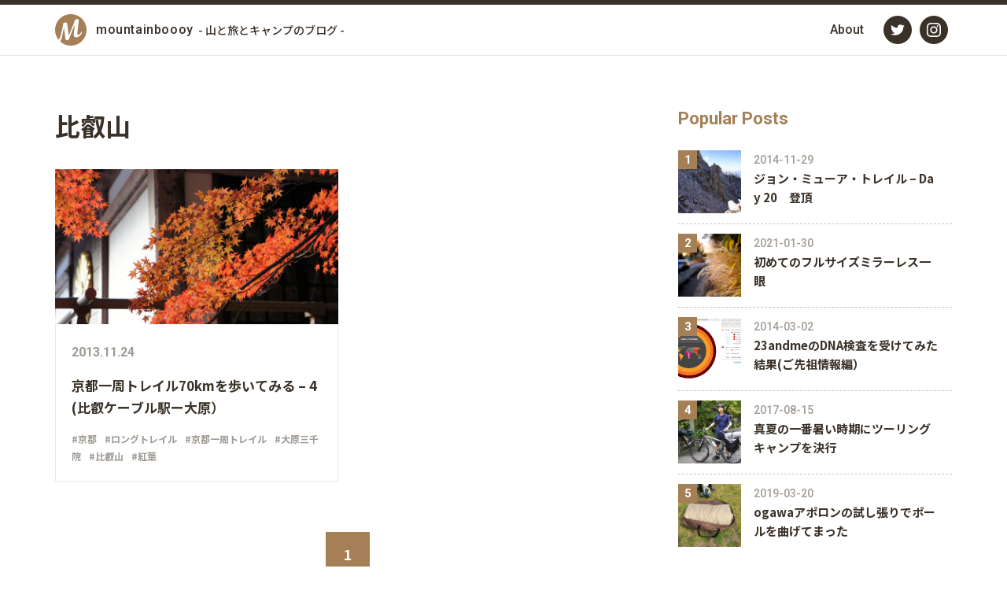

--- FILE ---
content_type: text/html; charset=utf-8
request_url: https://mountainboy.me/tags/%E6%AF%94%E5%8F%A1%E5%B1%B1/
body_size: 2441
content:
<!DOCTYPE html><html lang="ja"><head><meta charset="utf-8"/><meta name="viewport" content="width=device-width, initial-scale=1, maximum-scale=1"/><title></title><link rel="icon" href="img/favicon.png"/><!-- javascript--><script src="https://code.jquery.com/jquery-3.3.1.min.js" integrity="sha256-FgpCb/KJQlLNfOu91ta32o/NMZxltwRo8QtmkMRdAu8=" crossorigin="anonymous"></script><script src="/js/main.js"></script><link rel="stylesheet" href="https://cdnjs.cloudflare.com/ajax/libs/normalize/8.0.0/normalize.css"><!-- Google Analytics--><!-- Global site tag (gtag.js)--><script async="async" src="https://www.googletagmanager.com/gtag/js?id=UA-41355170-3"></script><script>window.dataLayer = window.dataLayer || [];
function gtag(){dataLayer.push(arguments);}
gtag('js', new Date());
gtag('config', 'UA-41355170-3');
</script><!--GA4--><!-- Google tag (gtag.js)--><script async="" src="https://www.googletagmanager.com/gtag/js?id=G-2KWTS70X5P"></script><script>window.dataLayer = window.dataLayer || [];
function gtag(){dataLayer.push(arguments);}
gtag('js', new Date());
gtag('config', 'G-2KWTS70X5P');
</script><!-- Google AdSense--><script async="" src="//pagead2.googlesyndication.com/pagead/js/adsbygoogle.js"></script><script>(adsbygoogle = window.adsbygoogle || []).push({
google_ad_client: "ca-pub-1424580573410744",
enable_page_level_ads: true
});
</script><!-- Open graph      --><meta name="description" content="登山、ハイキング、キャンプなど外遊びの役立つ情報を記録していきます。">
<meta property="og:type" content="website">
<meta property="og:title" content="mountainboooy">
<meta property="og:url" content="https://mountainboy.me/tags/比叡山/index.html">
<meta property="og:site_name" content="mountainboooy">
<meta property="og:description" content="登山、ハイキング、キャンプなど外遊びの役立つ情報を記録していきます。">
<meta property="og:locale" content="ja">
<meta name="twitter:card" content="summary">
<meta name="twitter:title" content="mountainboooy">
<meta name="twitter:description" content="登山、ハイキング、キャンプなど外遊びの役立つ情報を記録していきます。"><!-- javascript--><script src="/js/main.js"></script><!--css--><link rel="stylesheet" href="/css/style.css"><link rel="stylesheet" href="https://fonts.googleapis.com/css2?family=Noto+Sans+JP:wght@300;400;500;700&family=Roboto:wght@300;400;500;700&display=swap"><link rel="stylesheet" href="/css/prism-xonokai.css" type="text/css">
<link rel="stylesheet" href="/css/prism-line-numbers.css" type="text/css"></head><body><div class="content"><div class="header" id="header"><div class="container"><a class="header__brand unstyled-link" href="/"><img src="/img/logo.svg"/><div class="header__brand__name">mountainboooy</div><div class="header__brand__tagline hidden-xs hidden-sm">- 山と旅とキャンプのブログ -</div></a><div class="header__collapse" id="header__collapse"> <div class="header__menu"><a class="header__menu-item" href="/about/">About</a></div><div class="header__socials"><div class="header__socials__item"><a class="icon-button icon-button--dark" href="https://twitter.com/mountainboooy" target="_blank" rel="noopener"><img src="/img/twitter_light.svg"/></a></div><div class="header__socials__item"> <a class="icon-button icon-button--dark" href="https://www.instagram.com/mountainboooy/" target="_blank" rel="noopener"><img src="/img/instagram_light.svg"/></a></div></div></div><button class="header__toggle" id="header__toggle"><div class="header__toggle-img"></div></button></div></div><div class="container container--body"><div class="tag-spacer"></div><div class="col"><div class="main-col"><H1 class="tag-title">比叡山</H1><ul class="archive"><ul class="unstyled-list archive__grid"><li><a class="summary" href="/post/kyoto-trail-4/"><div class="summary__thumbnail"><img src="https://i.gyazo.com/7bec685ad3f00b0341d093e89089033a.jpg"/></div><div class="summary__body"><div class="summary__date">2013.11.24</div><h3 class="summary__title">京都一周トレイル70kmを歩いてみる – 4 (比叡ケーブル駅ー大原）</h3><div class="summary__tags"> <span class="summary__tag">#京都</span><span class="summary__tag">#ロングトレイル</span><span class="summary__tag">#京都一周トレイル</span><span class="summary__tag">#大原三千院</span><span class="summary__tag">#比叡山</span><span class="summary__tag">#紅葉</span></div></div></a></li></ul><div class="archive__page-nav"> <div class="page-nav"><a class="page-nav__button current">1</a></div></div></ul></div><div class="side-col"><div id="popular-posts-box"><h3 class="side-col__title">Popular Posts</h3><ul class="popular-posts"><li class="popular-posts-item"><div class="popular-posts-date">2014-11-29</div><div class="popular-posts-img"><img src="https://i.gyazo.com/27f5cf15db505f9963ba5e268e37c5e5.jpg" /></div><div class="popular-posts-title"><h3><a href="/post/john-muir-trail-day20/" title="ジョン・ミューア・トレイル – Day 20　登頂" rel="bookmark">ジョン・ミューア・トレイル – Day 20　登頂</a></h3></div></li><li class="popular-posts-item"><div class="popular-posts-date">2021-01-30</div><div class="popular-posts-img"><img src="https://i.gyazo.com/f0c23106d98c05327bf840cceddaa5d5.jpg" /></div><div class="popular-posts-title"><h3><a href="/post/a7-try/" title="初めてのフルサイズミラーレス一眼" rel="bookmark">初めてのフルサイズミラーレス一眼</a></h3></div></li><li class="popular-posts-item"><div class="popular-posts-date">2014-03-02</div><div class="popular-posts-img"><img src="https://i.gyazo.com/09ff32cf35310f49e4c169ffef4bc6ed.png" /></div><div class="popular-posts-title"><h3><a href="/post/23andme-result/" title="23andmeのDNA検査を受けてみた結果(ご先祖情報編）" rel="bookmark">23andmeのDNA検査を受けてみた結果(ご先祖情報編）</a></h3></div></li><li class="popular-posts-item"><div class="popular-posts-date">2017-08-15</div><div class="popular-posts-img"><img src="https://i.gyazo.com/571d72dc44cd9ac1a573d3921e24825f.jpg" /></div><div class="popular-posts-title"><h3><a href="/post/bike-camp-kannabe/" title="真夏の一番暑い時期にツーリングキャンプを決行" rel="bookmark">真夏の一番暑い時期にツーリングキャンプを決行</a></h3></div></li><li class="popular-posts-item"><div class="popular-posts-date">2019-03-20</div><div class="popular-posts-img"><img src="https://i.gyazo.com/8c5123aa5ab5d85104022a23eee725b0.jpg" /></div><div class="popular-posts-title"><h3><a href="/post/apollon-try/" title="️ogawaアポロンの試し張りでポールを曲げてまった" rel="bookmark">️ogawaアポロンの試し張りでポールを曲げてまった</a></h3></div></li></ul></div><div><h3 class="side-col__title">Tags</h3><ul class="tag-list"><li class="tag-list-item"><a class="tag-list-link" href="/tags/登山/">登山</a><span class="tag-list-count">34</span></li><li class="tag-list-item"><a class="tag-list-link" href="/tags/ロングトレイル/">ロングトレイル</a><span class="tag-list-count">31</span></li><li class="tag-list-item"><a class="tag-list-link" href="/tags/旅/">旅</a><span class="tag-list-count">30</span></li><li class="tag-list-item"><a class="tag-list-link" href="/tags/ジョン・ミューア・トレイル/">ジョン・ミューア・トレイル</a><span class="tag-list-count">27</span></li><li class="tag-list-item"><a class="tag-list-link" href="/tags/キャンプ/">キャンプ</a><span class="tag-list-count">21</span></li><li class="tag-list-item"><a class="tag-list-link" href="/tags/ギア/">ギア</a><span class="tag-list-count">14</span></li><li class="tag-list-item"><a class="tag-list-link" href="/tags/京都/">京都</a><span class="tag-list-count">11</span></li><li class="tag-list-item"><a class="tag-list-link" href="/tags/アポロン/">アポロン</a><span class="tag-list-count">8</span></li><li class="tag-list-item"><a class="tag-list-link" href="/tags/ハイキング/">ハイキング</a><span class="tag-list-count">7</span></li><li class="tag-list-item"><a class="tag-list-link" href="/tags/テント/">テント</a><span class="tag-list-count">7</span></li><li class="tag-list-item"><a class="tag-list-link" href="/tags/ogawa/">ogawa</a><span class="tag-list-count">5</span></li><li class="tag-list-item"><a class="tag-list-link" href="/tags/大阪/">大阪</a><span class="tag-list-count">5</span></li></ul></div></div></div></div><footer class="footer"><div class="footer__upper-row"><a class="footer__logo" href="/"><img src="/img/footer_logo.png"/><div class="footer__tagline">- 山と旅とキャンプのブログ -</div></a></div><div class="footer__bottom-row"><div class="container"><div class="footer__copywrite">© 2021 Takeru Yoshihara </div><div class="footer__buttons"><a class="icon-button icon-button--light" href="https://twitter.com/mountainboooy" target="_blank" rel="noopener"><img src="/img/twitter_dark.svg"/></a><a class="icon-button icon-button--light" href="https://www.instagram.com/mountainboooy/" target="_blank" rel="noopener"><img src="/img/instagram_dark.svg"/></a></div></div></div></footer></div></body></html>

--- FILE ---
content_type: text/html; charset=utf-8
request_url: https://www.google.com/recaptcha/api2/aframe
body_size: 270
content:
<!DOCTYPE HTML><html><head><meta http-equiv="content-type" content="text/html; charset=UTF-8"></head><body><script nonce="9WMx3LT_ekKxPV7v4KLR_w">/** Anti-fraud and anti-abuse applications only. See google.com/recaptcha */ try{var clients={'sodar':'https://pagead2.googlesyndication.com/pagead/sodar?'};window.addEventListener("message",function(a){try{if(a.source===window.parent){var b=JSON.parse(a.data);var c=clients[b['id']];if(c){var d=document.createElement('img');d.src=c+b['params']+'&rc='+(localStorage.getItem("rc::a")?sessionStorage.getItem("rc::b"):"");window.document.body.appendChild(d);sessionStorage.setItem("rc::e",parseInt(sessionStorage.getItem("rc::e")||0)+1);localStorage.setItem("rc::h",'1769762348084');}}}catch(b){}});window.parent.postMessage("_grecaptcha_ready", "*");}catch(b){}</script></body></html>

--- FILE ---
content_type: text/css; charset=utf-8
request_url: https://mountainboy.me/css/style.css
body_size: 4034
content:
html {
  font-family: sans-serif;
  -ms-text-size-adjust: 100%;
  -webkit-text-size-adjust: 100%;
}
body {
  margin: 0;
}
article,
aside,
details,
figcaption,
figure,
footer,
header,
main,
menu,
nav,
section,
summary {
  display: block;
}
audio,
canvas,
progress,
video {
  display: inline-block;
}
audio:not([controls]) {
  display: none;
  height: 0;
}
progress {
  vertical-align: baseline;
}
template,
[hidden] {
  display: none;
}
a {
  background-color: transparent;
  -webkit-text-decoration-skip: objects;
}
a:active,
a:hover {
  outline-width: 0;
}
abbr[title] {
  border-bottom: none;
  text-decoration: underline;
  text-decoration: underline dotted;
}
b,
strong {
  font-weight: inherit;
}
b,
strong {
  font-weight: bolder;
}
dfn {
  font-style: italic;
}
h1 {
  font-size: 2em;
  margin: 0.67em 0;
}
mark {
  background-color: #ff0;
  color: #000;
}
small {
  font-size: 80%;
}
sub,
sup {
  font-size: 75%;
  line-height: 0;
  position: relative;
  vertical-align: baseline;
}
sub {
  bottom: -0.25em;
}
sup {
  top: -0.5em;
}
img {
  border-style: none;
}
svg:not(:root) {
  overflow: hidden;
}
code,
kbd,
pre,
samp {
  font-family: monospace, monospace;
  font-size: 1em;
}
figure {
  margin: 1em 40px;
}
hr {
  box-sizing: content-box;
  height: 0;
  overflow: visible;
}
button,
input,
select,
textarea {
  font: inherit;
  margin: 0;
}
optgroup {
  font-weight: bold;
}
button,
input {
  overflow: visible;
}
button,
select {
  text-transform: none;
}
button,
html [type="button"],
[type="reset"],
[type="submit"] {
  -webkit-appearance: button;
}
button::-moz-focus-inner,
[type="button"]::-moz-focus-inner,
[type="reset"]::-moz-focus-inner,
[type="submit"]::-moz-focus-inner {
  border-style: none;
  padding: 0;
}
button:-moz-focusring,
[type="button"]:-moz-focusring,
[type="reset"]:-moz-focusring,
[type="submit"]:-moz-focusring {
  outline: 1px dotted ButtonText;
}
fieldset {
  border: 1px solid #c0c0c0;
  margin: 0 2px;
  padding: 0.35em 0.625em 0.75em;
}
legend {
  box-sizing: border-box;
  color: inherit;
  display: table;
  max-width: 100%;
  padding: 0;
  white-space: normal;
}
textarea {
  overflow: auto;
}
[type="checkbox"],
[type="radio"] {
  box-sizing: border-box;
  padding: 0;
}
[type="number"]::-webkit-inner-spin-button,
[type="number"]::-webkit-outer-spin-button {
  height: auto;
}
[type="search"] {
  -webkit-appearance: textfield;
  outline-offset: -2px;
}
[type="search"]::-webkit-search-cancel-button,
[type="search"]::-webkit-search-decoration {
  -webkit-appearance: none;
}
::-webkit-input-placeholder {
  color: inherit;
  opacity: 0.54;
}
::-webkit-file-upload-button {
  -webkit-appearance: button;
  font: inherit;
}
html * {
  box-sizing: border-box;
}
.content {
  display: flex;
  flex-flow: column nowrap;
  justify-content: space-between;
  min-height: 100vh;
}
.content .body {
  flex: 1 0 auto;
}
.container {
  margin: 0 auto;
  width: 100%;
}
@media (min-width: 1440px) {
  .container {
    max-width: 1360px;
  }
}
@media (min-width: 1200px) and (max-width: 1439px) {
  .container {
    max-width: 1140px;
  }
}
@media (min-width: 992px) and (max-width: 1199px) {
  .container {
    max-width: 960px;
  }
}
@media (min-width: 768px) and (max-width: 991px) {
  .container {
    max-width: 720px;
  }
}
@media (min-width: 576px) and (max-width: 767px) {
  .container {
    max-width: 100%;
    padding: 0 1.5rem;
  }
}
@media (max-width: 575px) {
  .container {
    max-width: 100%;
    padding: 0 1.5rem;
  }
}
.container--body {
  padding-bottom: 4rem;
}
.col {
  width: 100%;
  display: grid;
  grid-column-gap: 1.5rem;
  grid-template-columns: 8fr 4fr;
}
@media (max-width: 575px) {
  .col {
    grid-template-columns: 1fr;
  }
}
@media (min-width: 1440px) {
  .col {
    grid-template-columns: 9fr 3fr;
  }
}
.main-col h3.main-col__title {
  color: #a57f56;
  font-family: 'Roboto', sans-serif;
  font-size: 22px;
  margin: 5rem 0 1.5rem;
}
.side-col h3.side-col__title {
  color: #a57f56;
  font-family: 'Roboto', sans-serif;
  font-size: 22px;
  margin: 1.5rem 0;
}
.side-col h3.side-col__title:first-of-type {
  margin-top: 0;
}
@media (min-width: 992px) {
  .side-col {
    padding-left: 1.5rem;
  }
}
@media (max-width: 575px) {
  .side-col {
    margin-top: 4rem;
  }
}
.side-col > *:not(:last-child) {
  margin-bottom: 3rem;
}
@media (max-width: 575px) {
  .hidden-xs {
    display: none;
  }
}
.visible-xs {
  display: none;
}
@media (max-width: 575px) {
  .visible-xs {
    display: block;
  }
}
@media (min-width: 576px) and (max-width: 767px) {
  .hidden-sm {
    display: none;
  }
}
.unstyled-list {
  list-style: none;
  padding: 0;
  margin: 0;
}
.unstyled-link {
  color: inherit;
  text-decoration: none;
}
.unstyled-link:hover,
.unstyled-link:focus,
.unstyled-link:active {
  color: inherit;
  text-decoration: none;
}
body {
  font-size: 16px;
  line-height: 2rem;
  word-break: break-word;
  font-family: 'Noto Sans JP', sans-serif;
  color: #3a3128;
  -webkit-font-smoothing: antialiased;
}
html[lang^="ja"] body,
html[lang^="zh"] body,
html[lang^="ko"] body {
  line-break: strict;
  word-break: break-all;
}
p {
  font-size: 1rem;
  margin: 2rem 0;
}
a {
  cursor: pointer;
  text-decoration: underline;
  color: #a57f56;
  font-weight: bold;
}
a:hover,
a:focus {
  text-decoration: underline;
  color: #846645;
}
h1,
h2,
h3,
h4,
h5,
h6 {
  font-weight: 700;
}
h1 {
  font-size: 2rem;
  line-height: 3rem;
  margin: 1rem 0 1.5rem;
}
@media (max-width: 575px) {
  h1 {
    font-size: 22px;
    line-height: 2.25rem;
    margin: 0.5rem 0;
  }
}
h2 {
  font-size: 1.375rem;
  line-height: 2.25rem;
  margin: 4rem 0 3rem;
  position: relative;
  padding-left: 1.5rem;
}
h2:before {
  content: '';
  display: block;
  position: absolute;
  left: 0;
  top: 0;
  width: 6px;
  height: 100%;
  background: #a57f56;
}
h3 {
  font-size: 1.125rem;
  line-height: 2rem;
  margin: 2rem 0;
}
h4 {
  font-size: 1rem;
  line-height: 2rem;
  margin: 0;
}
ul,
ol {
  margin: 0 0 2rem;
}
ul ul,
ol ul,
ul ol,
ol ol {
  margin: 0;
}
ul.no-list {
  list-style: none;
}
code {
  vertical-align: bottom;
}
blockquote {
  border-left: 2px solid;
  margin: 0 0 1rem;
  padding-left: 1rem;
}
hr {
  background-color: #eae8e6;
  border: none;
  color: #eae8e6;
  height: 1px;
}
img {
  max-width: 100%;
  vertical-align: bottom;
}
video {
  max-width: 100%;
}
.map {
  width: 100%;
  height: 400px;
}
figure {
  margin: 2rem 0;
}
figcaption {
  font-size: 14px;
  color: #837b74;
}
img.icon {
  vertical-align: bottom;
}
.icon-16 {
  width: 16px;
  height: 16px;
}
.icon-24 {
  width: 24px;
  height: 24px;
}
table {
  margin: 2rem 0;
  max-width: 100%;
  border-collapse: collapse;
  border: 1px solid #dfdcd9;
  font-size: 14px;
  line-height: 1.75rem;
}
th {
  border: 1px solid #dfdcd9;
  border-bottom: 1px solid #dfdcd9;
  font-weight: bold;
  text-align: left;
  background: #f2f1f0;
}
td {
  border: 1px solid #dfdcd9;
}
th,
td {
  padding: 4px 12px;
}
tr,
td,
th {
  vertical-align: middle;
}
button {
  border: none;
}
.icon-button {
  width: 36px;
  height: 36px;
  border-radius: 50%;
  display: inline-flex;
  justify-content: center;
  align-items: center;
  cursor: pointer;
}
.icon-button:hover {
  background: #8c6c49;
  color: #fff;
}
.icon-button:active {
  background: #74593c;
  color: #fff;
}
.icon-button--dark {
  background: #3a3128;
  color: #fff;
}
.icon-button--light {
  background: #fff;
  color: icon-button--color;
}
.container--post {
  padding-top: 4rem;
  padding-bottom: 4rem;
}
@media (max-width: 575px) {
  .container--post {
    padding-top: 2rem;
    padding-bottom: 2rem;
  }
}
@media (min-width: 1440px) {
  .container--post .col {
    grid-template-columns: 8fr 4fr;
  }
}
@media (min-width: 1200px) {
  .post-col {
    padding: 0 4rem;
  }
}
.post__date {
  font-size: 1rem;
  line-height: 2rem;
  color: #a09a94;
  font-weight: 600;
  font-family: 'Roboto', sans-serif;
}
@media (max-width: 575px) {
  .post__date {
    font-size: 14px;
    line-height: 1.5rem;
  }
}
.post__eyecatch-image {
  margin-top: 2rem;
}
@media (max-width: 575px) {
  .post__eyecatch-image {
    margin-left: -1.5rem;
    margin-right: -1.5rem;
  }
}
.post__eyecatch-image img {
  width: 100%;
}
.post__tags {
  margin-top: 0.5rem;
  line-height: 1.5rem;
}
.post__tag {
  color: inherit;
  text-decoration: none;
  color: #a09a94;
  font-size: 12px;
  font-weight: 600;
  margin-right: 10px;
}
.post__tag:hover,
.post__tag:focus,
.post__tag:active {
  color: inherit;
  text-decoration: none;
}
.post__tag:hover {
  color: #8c6c49;
}
.tag-title {
  margin: 0 0 2rem;
}
.tag-spacer {
  width: 100%;
  height: 4rem;
}
@media (max-width: 575px) {
  .tag-spacer {
    height: 2rem;
  }
}
.sidemenu {
  display: none;
  position: fixed;
  top: 0;
  left: 0;
  right: 0;
  bottom: 0;
}
.sidemenu .backdrop {
  position: absolute;
  left: 0;
  top: 0;
  right: 0;
  bottom: 0;
  background-color: #000;
  transition: opacity 0.2s;
  opacity: 0;
}
.sidemenu .backdrop.open {
  opacity: 0.4;
}
.sidemenu-list {
  width: 280px;
  height: 100vh;
  background: #fff;
  transform: translateX(-400px);
  transition: 200ms;
  padding: 28px 0;
}
.sidemenu-list.open {
  transform: translateX(0);
}
.sidemenu li {
  font-size: 18px;
  line-height: 56px;
  font-weight: 600;
  padding-left: 42px;
  cursor: pointer;
}
.sidemenu li:hover {
  background: rgba(0,0,0,0.05);
}
.sidemenu li a {
  display: inline-block;
  width: 100%;
  height: 100%;
}
.hero {
  padding: 36px 0 44px;
  text-align: center;
}
.hero img {
  margin: 0 auto;
  max-width: 320px;
}
.hero__tagline {
  width: 100%;
  font-size: 14px;
  font-weight: 600;
  margin-top: 0.75rem;
  text-align: center;
  color: #a57f56;
}
.tag-list {
  list-style: none;
  padding: 0;
  margin: 0;
}
.tag-list-item {
  height: 41px;
  display: flex;
  align-items: center;
  justify-content: space-between;
  padding: 0 6px;
  font-size: 14px;
}
.tag-list-item:not(:last-of-type) {
  border-bottom: 1px dashed #cac5c0;
}
.tag-list-link {
  flex-grow: 1;
  height: 100%;
  display: flex;
  align-items: center;
  font-weight: 600;
  color: inherit;
  text-decoration: none;
}
.tag-list-link:hover,
.tag-list-link:focus,
.tag-list-link:active {
  color: inherit;
  text-decoration: none;
}
.tag-list-link:hover {
  color: #8c6c49;
}
.tag-list-count:before {
  content: '(';
}
.tag-list-count:after {
  content: ')';
}
.created {
  font-family: 'Roboto';
  color: text-color-dark-weak;
  line-height: 24px;
  font-weight: 500;
}
.summary {
  width: 100%;
  height: 100%;
  border: 1px solid #eae8e6;
  display: flex;
  flex-direction: column;
  text-decoration: none;
  transition: 0.15s;
}
.summary__title {
  color: #3a3128;
  margin: 14px 0 0;
  font-size: 17px;
  line-height: 1.75rem;
  display: -webkit-box;
  -webkit-line-clamp: 3;
  -webkit-box-orient: vertical;
  overflow: hidden;
}
.summary__thumbnail {
  width: 100%;
  position: relative;
}
.summary__thumbnail:before {
  content: '';
  display: inline-block;
  width: 1px;
  padding-top: 52.5%;
}
.summary__thumbnail img {
  position: absolute;
  top: -1px;
  left: -1px;
  width: calc(100% + 2px);
  height: 100%;
  background: rgba(234,232,230,0.5);
  object-fit: cover;
  max-width: none;
}
.summary__body {
  padding: 21px 20px;
}
.summary__date {
  font-size: 1rem;
  line-height: 1.75rem;
  color: #a09a94;
  font-weight: 600;
  font-family: 'Roboto', sans-serif;
}
.summary__tags {
  margin-top: 14px;
  line-height: 21px;
  color: #a09a94;
}
.summary__tag {
  font-size: 12px;
  font-weight: 600;
  margin-right: 10px;
}
.summary:hover {
  box-shadow: 0 0 12px rgba(160,154,148,0.3);
  text-decoration: none;
}
.summary:hover .summary__title,
.summary:hover .summary__date,
.summary:hover .summary__tags {
  color: #a57f56;
}
.header {
  border-top: 6px solid #3a3128;
  border-bottom: 1px solid #eae8e6;
  z-index: 1000;
}
.header > .container {
  height: 4rem;
  display: flex;
  justify-content: space-between;
  align-items: center;
}
@media (max-width: 575px) {
  .header > .container {
    padding: 0 12px;
  }
}
.header__brand {
  height: 100%;
  display: inline-flex;
  align-items: center;
}
.header__brand > img {
  width: 2.5rem;
  height: 2.5rem;
}
@media (max-width: 575px) {
  .header__brand > img {
    width: 40px;
    height: 40px;
  }
}
.header__brand__name {
  margin-left: 12px;
  letter-spacing: 0.6px;
  font-family: 'Roboto', sans-serif;
  font-weight: 500;
}
.header__brand__tagline {
  margin-left: 6px;
  font-size: 14px;
  font-weight: 500;
}
.header__collapse {
  height: 100%;
  align-items: center;
}
@media (min-width: 576px) {
  .header__collapse {
    display: inline-flex;
  }
}
@media (max-width: 575px) {
  .header__collapse {
    display: none;
    position: absolute;
    top: 71px;
    left: 0;
    right: 0;
    background: #fff;
    flex-direction: column;
    height: auto;
  }
}
@media (max-width: 575px) {
  .header__menu {
    width: 100%;
  }
}
.header__menu-item {
  height: 2.5rem;
  display: inline-flex;
  justify-content: center;
  align-items: center;
  padding: 0 10px;
  font-size: 16px;
  text-decoration: none;
  font-weight: 500;
  color: #3a3128;
  font-family: 'Roboto', sans-serif;
}
.header__menu-item:hover,
.header__menu-item:focus {
  color: #846645;
  text-decoration: none;
}
.header__menu-item:active {
  color: #846645;
}
@media (max-width: 575px) {
  .header__menu-item {
    height: 3rem;
    border-bottom: 1px solid #eae8e6;
    width: 100%;
  }
}
.header__socials {
  display: inline-flex;
  align-items: center;
  height: 100%;
}
@media (min-width: 576px) {
  .header__socials {
    margin-left: 10px;
  }
}
@media (max-width: 575px) {
  .header__socials {
    flex-direction: column;
    width: 100%;
  }
}
.header__socials__item {
  display: flex;
  justify-content: center;
  align-items: center;
}
@media (min-width: 576px) {
  .header__socials__item {
    margin: 0 5px;
  }
}
@media (max-width: 575px) {
  .header__socials__item {
    width: 100%;
    height: 3rem;
    border-bottom: 1px solid #eae8e6;
  }
}
.header__toggle {
  display: none;
  background: #eae8e6;
  outline: none;
}
.header__toggle:focus {
  background: #eae8e6;
}
.header__toggle:active {
  background: #d5d1cd;
}
@media (max-width: 575px) {
  .header__toggle {
    display: flex;
    width: 2.5rem;
    height: 2.5rem;
    justify-content: center;
    align-items: center;
  }
}
.header__toggle-img {
  width: 1.5rem;
  height: 1.5rem;
  background-image: url("/img/list.svg");
}
.header.menu-open .header__toggle-img {
  background-image: url("/img/cross.svg");
}
.header.menu-open .header__collapse {
  display: inline-block;
}
.header.menu-open:before {
  content: '';
  position: fixed;
  top: 71px;
  left: 0;
  right: 0;
  bottom: 0;
  background: rgba(58,49,40,0.7);
  display: none;
  animation: fadein 0.2s;
}
@media (max-width: 575px) {
  .header.menu-open:before {
    display: block;
  }
}
@-moz-keyframes fadein {
  0% {
    opacity: 0;
  }
  100% {
    opacity: 1;
  }
}
@-webkit-keyframes fadein {
  0% {
    opacity: 0;
  }
  100% {
    opacity: 1;
  }
}
@-o-keyframes fadein {
  0% {
    opacity: 0;
  }
  100% {
    opacity: 1;
  }
}
@keyframes fadein {
  0% {
    opacity: 0;
  }
  100% {
    opacity: 1;
  }
}
.page-nav {
  --button-size: 56px;
  margin-top: 4rem;
  display: flex;
  justify-content: center;
}
@media (max-width: 575px) {
  .page-nav {
    --button-size: 48px;
  }
}
.page-nav__button {
  color: inherit;
  text-decoration: none;
  font-size: 18px;
  font-weight: bold;
  width: var(--button-size);
  height: var(--button-size);
  display: inline-flex;
  justify-content: center;
  align-items: center;
  transition: 0.15s;
}
.page-nav__button:hover,
.page-nav__button:focus,
.page-nav__button:active {
  color: inherit;
  text-decoration: none;
}
.page-nav__button:hover {
  background: #eae8e6;
}
.page-nav__button:active {
  background: #d5d1cd;
}
.page-nav__button.current {
  background: #a57f56;
  color: #fff;
  pointer-events: none;
}
.page-nav__kebab {
  width: var(--button-size);
  height: var(--button-size);
  display: inline-flex;
  justify-content: center;
  align-items: center;
  vertical-align: bottom;
}
.page-nav__kebab > img {
  width: 24px;
  height: 24px;
}
.profile {
  color: text-color-light-medium;
  padding: 0 2rem 2rem;
}
.profile-thumb {
  width: 4.5rem;
  height: 4.5rem;
  margin: 2.75rem auto 2rem;
}
.profile-thumb > img {
  width: 100%;
  height: 100%;
  border-radius: 50%;
}
.profile-name {
  width: 100%;
  margin-bottom: 8px;
}
.profile-name h3 {
  margin-bottom: 0.5rem;
}
.profile-desc a {
  color: text-color-light-medium;
}
.footer {
  background: #3a3128;
}
.footer__upper-row {
  padding: 2.5rem 0 2rem;
  display: flex;
  justify-content: center;
  border-bottom: 1px solid rgba(255,255,255,0.15);
}
.footer__logo {
  color: inherit;
  text-decoration: none;
  width: 200px;
  cursor: pointer;
  display: block;
}
.footer__logo:hover,
.footer__logo:focus,
.footer__logo:active {
  color: inherit;
  text-decoration: none;
}
.footer__logo img {
  width: 100%;
}
.footer__tagline {
  color: #fff;
  font-size: 14px;
  font-weight: 500;
  text-align: center;
  margin-top: 0.5rem;
}
.footer__bottom-row .container {
  height: 4rem;
  display: flex;
  justify-content: space-between;
  align-items: center;
}
.footer__copywrite {
  font-size: font-size-small;
  color: #fff;
  font-size: 14px;
  font-family: 'Roboto', sans-serif;
}
.footer__buttons > * {
  margin-left: 10px;
}
.archive {
  list-style: none;
  padding: 0;
  margin: 0;
}
.archive .archive__grid {
  display: grid;
  grid-gap: 1.5rem;
  grid-template-columns: 1fr;
}
@media (min-width: 992px) {
  .archive .archive__grid {
    grid-template-columns: 1fr 1fr;
  }
}
@media (min-width: 1440px) {
  .archive .archive__grid {
    grid-template-columns: 1fr 1fr 1fr;
  }
}
.popular-posts {
  list-style: none;
  padding: 0;
  margin: 0;
}
.popular-posts-item {
  position: relative;
  display: flex;
  padding: 12px 0;
  border-bottom: 1px dashed #cac5c0;
}
.popular-posts-item:first-child {
  padding-top: 0;
}
.popular-posts-item:last-child {
  padding-bottom: 0;
  border-bottom: 0;
}
.popular-posts__rank {
  position: absolute;
  top: 12px;
  left: 0;
  width: 24px;
  height: 24px;
  background: #a57f56;
  color: #fff;
  display: flex;
  justify-content: center;
  align-items: center;
  font-size: 15px;
  font-family: 'Roboto', sans-serif;
  font-weight: bold;
}
.popular-posts-date {
  position: absolute;
  top: 12px;
  left: 96px;
  color: #a09a94;
  font-size: 14px;
  line-height: 1.5rem;
  font-weight: 500;
  font-family: 'Roboto', sans-serif;
}
.popular-posts-item:first-child .popular-posts-date {
  top: 0;
}
.popular-posts-item:first-child .popular-posts__rank {
  top: 0;
}
.popular-posts-title {
  flex: 1 1 auto;
}
.popular-posts-title > h3 {
  margin: 1.5rem 0 0;
  display: inline-block;
  height: calc(100% - 1.5rem);
}
.popular-posts-title > h3 > a {
  color: inherit;
  text-decoration: none;
  padding: 0 16px;
  font-size: 15px;
  line-height: 1.5rem;
  font-weight: 600;
  height: 3rem;
  display: -webkit-box;
  -webkit-line-clamp: 2;
  -webkit-box-orient: vertical;
  overflow: hidden;
}
.popular-posts-title > h3 > a:hover,
.popular-posts-title > h3 > a:focus,
.popular-posts-title > h3 > a:active {
  color: inherit;
  text-decoration: none;
}
.popular-posts-title > h3 > a:hover {
  color: #8c6c49;
}
.popular-posts-img {
  flex: 0 0 80px;
  height: 80px;
}
.popular-posts-img > img {
  height: 100%;
  width: 100%;
  object-fit: cover;
}
.related-posts {
  list-style: none;
  padding: 0;
  margin: 0;
  display: grid;
  grid-column-gap: 1.5rem;
  grid-row-gap: 0;
  grid-template-columns: 1fr;
  margin-top: -12px;
  margin-bottom: 0;
}
@media (min-width: 992px) {
  .related-posts {
    grid-template-columns: 1fr 1fr;
  }
}
@media (max-width: 575px) {
  .related-posts {
    margin-bottom: 1.5rem;
  }
}
.related-posts-item {
  position: relative;
  display: flex;
  padding: 12px 0;
  border-bottom: 1px dashed #cac5c0;
}
.related-posts-item:last-child {
  padding-bottom: 0;
  border-bottom: 0;
}
.related-posts-date {
  position: absolute;
  top: 12px;
  left: 96px;
  color: #a09a94;
  font-size: 14px;
  line-height: 1.5rem;
  font-weight: 500;
  font-family: 'Roboto', sans-serif;
}
.related-posts-item:first-child .popular-posts-date {
  top: 0;
}
.related-posts-title {
  flex: 1 1 auto;
}
.related-posts-title > h3 {
  margin: 1.5rem 0 0;
  display: inline-block;
  height: calc(100% - 1.5rem);
}
.related-posts-title > h3 > a {
  color: inherit;
  text-decoration: none;
  padding: 0 16px;
  font-size: 15px;
  line-height: 1.5rem;
  font-weight: 600;
  height: 3rem;
  display: -webkit-box;
  -webkit-line-clamp: 2;
  -webkit-box-orient: vertical;
  overflow: hidden;
}
.related-posts-title > h3 > a:hover,
.related-posts-title > h3 > a:focus,
.related-posts-title > h3 > a:active {
  color: inherit;
  text-decoration: none;
}
.related-posts-title > h3 > a:hover {
  color: #8c6c49;
}
.related-posts-img {
  flex: 0 0 80px;
  height: 80px;
}
.related-posts-img > img {
  height: 100%;
  width: 100%;
  object-fit: cover;
}
.blog-card {
  border: 1px solid #eae8e6;
  max-width: 480px;
  margin-bottom: 2rem;
}
.blog-card .hbc-card {
  position: relative;
}
.blog-card .hbc-link {
  text-decoration: none;
  color: #3a3128;
  line-height: 1.5rem;
}
.blog-card .hbc-link:hover {
  color: #846645;
}
.blog-card .hbc-info {
  display: flex;
  align-items: center;
  position: absolute;
  left: 136px;
  top: 12px;
}
@media (max-width: 575px) {
  .blog-card .hbc-info {
    left: 112px;
    top: 8px;
  }
}
.blog-card .hbc-site-name {
  font-size: 14px;
  line-height: 1.5rem;
  color: #a09a94;
  margin-left: 8px;
}
.blog-card .hbc-contents {
  display: flex;
}
.blog-card .hbc-thumbnail {
  flex: 0 0 120px;
  height: 120px;
}
@media (max-width: 575px) {
  .blog-card .hbc-thumbnail {
    flex: 0 0 96px;
    height: 96px;
  }
}
.blog-card .hbc-thumbnail img {
  width: 100%;
  height: 100%;
  object-fit: cover;
}
.blog-card .hbc-text {
  padding: 44px 16px 0;
  font-size: 15px;
}
@media (max-width: 575px) {
  .blog-card .hbc-text {
    padding-top: 36px;
  }
}
.blog-card .hbc-title {
  display: -webkit-box;
  -webkit-line-clamp: 2;
  -webkit-box-orient: vertical;
  overflow: hidden;
}
.blog-card .hbc-description {
  display: none;
}
.blog-card .hbc-url {
  display: none;
}


--- FILE ---
content_type: text/css; charset=utf-8
request_url: https://mountainboy.me/css/prism-xonokai.css
body_size: 693
content:
/**
* xonokai theme for JavaScript, CSS and HTML
* based on: https://github.com/MoOx/sass-prism-theme-base by Maxime Thirouin ~ MoOx --> http://moox.fr/ , which is Loosely based on Monokai textmate theme by http://www.monokai.nl/
* license: MIT; http://moox.mit-license.org/
*/
code[class*="language-"],
pre[class*="language-"] {
    -moz-tab-size: 2;
    -o-tab-size: 2;
    tab-size: 2;
    -webkit-hyphens: none;
    -moz-hyphens: none;
    -ms-hyphens: none;
    hyphens: none;
    white-space: pre;
    white-space: pre-wrap;
    word-wrap: normal;
    font-family: Menlo, Monaco, "Courier New", monospace;
    font-size: 14px;
    color: #76d9e6;
    text-shadow: none;
}
pre[class*="language-"],
:not(pre)>code[class*="language-"] {
    background: #2a2a2a;
}
pre[class*="language-"] {
    padding: 15px;
    border-radius: 4px;
    border: 1px solid #e1e1e8;
    overflow: auto;
}

pre[class*="language-"] {
    position: relative;
}
pre[class*="language-"] code {
    white-space: pre;
    display: block;
}

:not(pre)>code[class*="language-"] {
    padding: 0.15em 0.2em 0.05em;
    border-radius: .3em;
    border: 0.13em solid #7a6652;
    box-shadow: 1px 1px 0.3em -0.1em #000 inset;
}
.token.namespace {
    opacity: .7;
}
.token.comment,
.token.prolog,
.token.doctype,
.token.cdata {
    color: #6f705e;
}
.token.operator,
.token.boolean,
.token.number {
    color: #a77afe;
}
.token.attr-name,
.token.string {
    color: #e6d06c;
}
.token.entity,
.token.url,
.language-css .token.string,
.style .token.string {
    color: #e6d06c;
}
.token.selector,
.token.inserted {
    color: #a6e22d;
}
.token.atrule,
.token.attr-value,
.token.keyword,
.token.important,
.token.deleted {
    color: #ef3b7d;
}
.token.regex,
.token.statement {
    color: #76d9e6;
}
.token.placeholder,
.token.variable {
    color: #fff;
}
.token.important,
.token.statement,
.token.bold {
    font-weight: bold;
}
.token.punctuation {
    color: #bebec5;
}
.token.entity {
    cursor: help;
}
.token.italic {
    font-style: italic;
}

code.language-markup {
    color: #f9f9f9;
}
code.language-markup .token.tag {
    color: #ef3b7d;
}
code.language-markup .token.attr-name {
    color: #a6e22d;
}
code.language-markup .token.attr-value {
    color: #e6d06c;
}
code.language-markup .token.style,
code.language-markup .token.script {
    color: #76d9e6;
}
code.language-markup .token.script .token.keyword {
    color: #76d9e6;
}

/* Line highlight plugin */
pre[class*="language-"][data-line] {
    position: relative;
    padding: 1em 0 1em 3em;
}
pre[data-line] .line-highlight {
    position: absolute;
    left: 0;
    right: 0;
    padding: 0;
    margin-top: 1em;
    background: rgba(255, 255, 255, 0.08);
    pointer-events: none;
    line-height: inherit;
    white-space: pre;
}
pre[data-line] .line-highlight:before,
pre[data-line] .line-highlight[data-end]:after {
    content: attr(data-start);
    position: absolute;
    top: .4em;
    left: .6em;
    min-width: 1em;
    padding: 0.2em 0.5em;
    background-color: rgba(255, 255, 255, 0.4);
    color: black;
    font: bold 65%/1 sans-serif;
    height: 1em;
    line-height: 1em;
    text-align: center;
    border-radius: 999px;
    text-shadow: none;
    box-shadow: 0 1px 1px rgba(255, 255, 255, 0.7);
}
pre[data-line] .line-highlight[data-end]:after {
    content: attr(data-end);
    top: auto;
    bottom: .4em;
}

--- FILE ---
content_type: image/svg+xml
request_url: https://mountainboy.me/img/instagram_light.svg
body_size: 803
content:
<?xml version="1.0" encoding="UTF-8"?>
<svg width="24px" height="24px" viewBox="0 0 24 24" version="1.1" xmlns="http://www.w3.org/2000/svg" xmlns:xlink="http://www.w3.org/1999/xlink">
    <title>instagram</title>
    <g id="instagram" stroke="none" stroke-width="1" fill="none" fill-rule="evenodd">
        <g transform="translate(3.000000, 3.000000)" fill="#FFFFFF" fill-rule="nonzero" id="Shape">
            <path d="M9,0 C6.555,0 6.24975,0.01125 5.28975,0.054 C4.33125,0.099 3.67875,0.24975 3.105,0.4725 C2.51325,0.702 2.01075,1.01025 1.5105,1.5105 C1.01025,2.01075 0.70125,2.5125 0.4725,3.105 C0.24975,3.67875 0.09825,4.33125 0.054,5.28975 C0.009,6.24975 0,6.555 0,9 C0,11.445 0.01125,11.75025 0.054,12.71025 C0.099,13.668 0.24975,14.32125 0.4725,14.895 C0.702,15.486 1.01025,15.98925 1.5105,16.4895 C2.01075,16.989 2.5125,17.29875 3.105,17.5275 C3.6795,17.7495 4.332,17.90175 5.28975,17.946 C6.24975,17.991 6.555,18 9,18 C11.445,18 11.75025,17.98875 12.71025,17.946 C13.668,17.901 14.32125,17.7495 14.895,17.5275 C15.486,17.298 15.98925,16.989 16.4895,16.4895 C16.989,15.98925 17.29875,15.48825 17.5275,14.895 C17.7495,14.32125 17.90175,13.668 17.946,12.71025 C17.991,11.75025 18,11.445 18,9 C18,6.555 17.98875,6.24975 17.946,5.28975 C17.901,4.332 17.7495,3.678 17.5275,3.105 C17.298,2.51325 16.989,2.01075 16.4895,1.5105 C15.98925,1.01025 15.48825,0.70125 14.895,0.4725 C14.32125,0.24975 13.668,0.09825 12.71025,0.054 C11.75025,0.009 11.445,0 9,0 Z M9,1.62 C11.40225,1.62 11.68875,1.632 12.6375,1.67325 C13.515,1.7145 13.99125,1.86 14.30775,1.9845 C14.72925,2.14725 15.02775,2.34225 15.34425,2.6565 C15.6585,2.9715 15.8535,3.27075 16.01625,3.69225 C16.13925,4.00875 16.28625,4.485 16.326,5.3625 C16.36875,6.312 16.3785,6.597 16.3785,9 C16.3785,11.403 16.36725,11.68875 16.323,12.6375 C16.27725,13.515 16.131,13.99125 16.00725,14.30775 C15.83925,14.72925 15.648,15.02775 15.333,15.34425 C15.01875,15.6585 14.715,15.8535 14.298,16.01625 C13.983,16.13925 13.49925,16.28625 12.62175,16.326 C11.66625,16.36875 11.385,16.3785 8.9775,16.3785 C6.56925,16.3785 6.288,16.36725 5.33325,16.323 C4.455,16.27725 3.97125,16.131 3.65625,16.00725 C3.2295,15.83925 2.93625,15.648 2.622,15.333 C2.30625,15.01875 2.1045,14.715 1.947,14.298 C1.82325,13.983 1.67775,13.49925 1.632,12.62175 C1.59825,11.67675 1.58625,11.385 1.58625,8.98875 C1.58625,6.59175 1.59825,6.29925 1.632,5.343 C1.67775,4.4655 1.82325,3.9825 1.947,3.6675 C2.1045,3.24 2.30625,2.9475 2.622,2.63175 C2.93625,2.3175 3.2295,2.115 3.65625,1.95825 C3.97125,1.83375 4.4445,1.6875 5.322,1.6425 C6.27825,1.60875 6.5595,1.5975 8.96625,1.5975 L9,1.62 Z M9,4.3785 C6.44625,4.3785 4.3785,6.4485 4.3785,9 C4.3785,11.55375 6.4485,13.6215 9,13.6215 C11.55375,13.6215 13.6215,11.5515 13.6215,9 C13.6215,6.44625 11.5515,4.3785 9,4.3785 Z M9,12 C7.3425,12 6,10.6575 6,9 C6,7.3425 7.3425,6 9,6 C10.6575,6 12,7.3425 12,9 C12,10.6575 10.6575,12 9,12 Z M14.8845,4.19625 C14.8845,4.7925 14.4,5.27625 13.8045,5.27625 C13.20825,5.27625 12.7245,4.79175 12.7245,4.19625 C12.7245,3.60075 13.209,3.11699913 13.8045,3.11699913 C14.39925,3.11625 14.8845,3.60075 14.8845,4.19625 Z"></path>
        </g>
    </g>
</svg>

--- FILE ---
content_type: image/svg+xml
request_url: https://mountainboy.me/img/twitter_dark.svg
body_size: 489
content:
<?xml version="1.0" encoding="UTF-8"?>
<svg width="24px" height="24px" viewBox="0 0 24 24" version="1.1" xmlns="http://www.w3.org/2000/svg" xmlns:xlink="http://www.w3.org/1999/xlink">
    <title>twitter_light</title>
    <g id="twitter_light" stroke="none" stroke-width="1" fill="none" fill-rule="evenodd">
        <g id="twitter" transform="translate(3.000000, 4.800000)" fill="#3A3128" fill-rule="nonzero">
            <path d="M18,2.04767308 C17.3377719,2.31923077 16.6265941,2.50251923 15.8788447,2.58403846 C16.6412228,2.16242308 17.2269318,1.49469231 17.5031883,0.699230772 C16.7891973,1.08917308 15.9992498,1.37371153 15.158102,1.52584616 C14.4840585,0.863826921 13.5241935,0.45 12.4613653,0.45 C10.4217929,0.45 8.76931731,1.9755 8.76931731,3.85771153 C8.76931731,4.12459616 8.80138782,4.38525 8.86440357,4.63448077 C5.7951988,4.49221154 3.07426856,3.13546153 1.25243811,1.07359616 C0.935108775,1.57725 0.752813199,2.16242308 0.752813199,2.78705769 C0.752813199,3.96986539 1.40491373,5.01248077 2.39516129,5.62413465 C1.79032258,5.60596158 1.22093023,5.45330772 0.722993247,5.19784616 C0.722430612,5.21186539 0.722430612,5.22692308 0.722430612,5.24042308 C0.722430612,6.89209614 1.99512378,8.26961535 3.68473369,8.58271158 C3.37528132,8.66007693 3.04894974,8.70213465 2.71192798,8.70213465 C2.47336835,8.70213465 2.24268567,8.68084614 2.01762941,8.64138465 C2.48687172,9.9945 3.85127532,10.98 5.46661665,11.0080384 C4.20348838,11.9218846 2.61121531,12.4675961 0.881095275,12.4675961 C0.582895728,12.4675961 0.288634662,12.4515 0,12.4198269 C1.63390847,13.3855961 3.57501875,13.95 5.66072768,13.95 C12.4529257,13.95 16.168042,8.75717307 16.168042,4.25336539 C16.168042,4.10590384 16.1635409,3.95844231 16.1567892,3.81201923 C16.8786571,3.33173077 17.5043136,2.73201923 18,2.04767308 Z" id="path-1"></path>
        </g>
    </g>
</svg>


--- FILE ---
content_type: image/svg+xml
request_url: https://mountainboy.me/img/list.svg
body_size: 53
content:
<?xml version="1.0" encoding="UTF-8"?>
<svg width="24px" height="24px" viewBox="0 0 24 24" version="1.1" xmlns="http://www.w3.org/2000/svg" xmlns:xlink="http://www.w3.org/1999/xlink">
    <!-- Generator: Sketch 52.6 (67491) - https://www.bohemiancoding.com/sketch -->
    <title>list</title>
    <desc>Created with Sketch.</desc>
    <defs>
        <path d="M4,4 L20,4 C20.5522847,4 21,4.44771525 21,5 C21,5.55228475 20.5522847,6 20,6 L4,6 C3.44771525,6 3,5.55228475 3,5 C3,4.44771525 3.44771525,4 4,4 Z M4,11 L20,11 C20.5522847,11 21,11.4477153 21,12 C21,12.5522847 20.5522847,13 20,13 L4,13 C3.44771525,13 3,12.5522847 3,12 C3,11.4477153 3.44771525,11 4,11 Z M4,18 L20,18 C20.5522847,18 21,18.4477153 21,19 C21,19.5522847 20.5522847,20 20,20 L4,20 C3.44771525,20 3,19.5522847 3,19 C3,18.4477153 3.44771525,18 4,18 Z" id="path-1"></path>
    </defs>
    <g id="list" stroke="none" stroke-width="1" fill="none" fill-rule="evenodd">
        <mask id="mask-2" fill="white">
            <use xlink:href="#path-1"></use>
        </mask>
        <use id="Mask" fill="#3a3128" xlink:href="#path-1"></use>
    </g>
</svg>


--- FILE ---
content_type: image/svg+xml
request_url: https://mountainboy.me/img/twitter_light.svg
body_size: 485
content:
<?xml version="1.0" encoding="UTF-8"?>
<svg width="24px" height="24px" viewBox="0 0 24 24" version="1.1" xmlns="http://www.w3.org/2000/svg" xmlns:xlink="http://www.w3.org/1999/xlink">
    <title>twitter_light</title>
    <g id="twitter_light" stroke="none" stroke-width="1" fill="none" fill-rule="evenodd">
        <g id="twitter" transform="translate(3.000000, 4.800000)" fill="#FFFFFF" fill-rule="nonzero">
            <path d="M18,2.04767308 C17.3377719,2.31923077 16.6265941,2.50251923 15.8788447,2.58403846 C16.6412228,2.16242308 17.2269318,1.49469231 17.5031883,0.699230772 C16.7891973,1.08917308 15.9992498,1.37371153 15.158102,1.52584616 C14.4840585,0.863826921 13.5241935,0.45 12.4613653,0.45 C10.4217929,0.45 8.76931731,1.9755 8.76931731,3.85771153 C8.76931731,4.12459616 8.80138782,4.38525 8.86440357,4.63448077 C5.7951988,4.49221154 3.07426856,3.13546153 1.25243811,1.07359616 C0.935108775,1.57725 0.752813199,2.16242308 0.752813199,2.78705769 C0.752813199,3.96986539 1.40491373,5.01248077 2.39516129,5.62413465 C1.79032258,5.60596158 1.22093023,5.45330772 0.722993247,5.19784616 C0.722430612,5.21186539 0.722430612,5.22692308 0.722430612,5.24042308 C0.722430612,6.89209614 1.99512378,8.26961535 3.68473369,8.58271158 C3.37528132,8.66007693 3.04894974,8.70213465 2.71192798,8.70213465 C2.47336835,8.70213465 2.24268567,8.68084614 2.01762941,8.64138465 C2.48687172,9.9945 3.85127532,10.98 5.46661665,11.0080384 C4.20348838,11.9218846 2.61121531,12.4675961 0.881095275,12.4675961 C0.582895728,12.4675961 0.288634662,12.4515 0,12.4198269 C1.63390847,13.3855961 3.57501875,13.95 5.66072768,13.95 C12.4529257,13.95 16.168042,8.75717307 16.168042,4.25336539 C16.168042,4.10590384 16.1635409,3.95844231 16.1567892,3.81201923 C16.8786571,3.33173077 17.5043136,2.73201923 18,2.04767308 Z" id="path-1"></path>
        </g>
    </g>
</svg>

--- FILE ---
content_type: application/javascript; charset=utf-8
request_url: https://mountainboy.me/js/main.js
body_size: -218
content:
window.onload = () => {
  const headerToggle = document.getElementById('header__toggle')
  headerToggle.onclick = toggleMenu
  addRank()
}

function toggleMenu () {
  const header = document.getElementById('header')
  header.classList.toggle('menu-open')
}

function addRank () {
  const box = document.getElementById('popular-posts-box')
  const items = Array.from(box.getElementsByClassName('popular-posts-item'))
  items.forEach((item, i) => {
    const rankElement = document.createElement('div')
    rankElement.classList = 'popular-posts__rank'
    rankElement.innerHTML = i + 1
    item.append(rankElement)
  })
}


--- FILE ---
content_type: image/svg+xml
request_url: https://mountainboy.me/img/logo.svg
body_size: 564
content:
<?xml version="1.0" encoding="UTF-8"?>
<svg width="48px" height="48px" viewBox="0 0 48 48" version="1.1" xmlns="http://www.w3.org/2000/svg" xmlns:xlink="http://www.w3.org/1999/xlink">
    <title>Fill 69</title>
    <g id="Page-1" stroke="none" stroke-width="1" fill="none" fill-rule="evenodd">
        <g id="header" transform="translate(-150.000000, -8.000000)" fill="#A57F56">
            <path d="M174.0001,8 C160.745092,8 150.0001,18.7451421 150.0001,31.999903 C150.0001,37.5816413 151.905703,42.7180745 155.101628,46.7945073 C156.793988,45.5245633 158.070534,42.987586 159.330393,37.5370138 L161.345431,28.8524988 C162.490229,23.8016339 162.430272,21.962204 162.430272,21.962204 C162.430272,21.962204 163.365708,21.3178215 164.790495,20.9014274 C167.346886,20.1545955 168.28465,20.6233785 168.619746,23.2364167 L170.907789,40.8018077 L178.775458,21.5316455 C179.927434,18.744366 180.140289,17.6420663 180.241963,16.7584414 C180.241963,16.7584414 180.883825,16.1996273 182.601992,15.6974707 C185.703423,14.7913381 186.384868,15.817771 186.058116,18.7356345 L183.97245,36.8361677 C183.719625,39.064051 184.671165,39.7142545 186.096535,39.2978604 C188.149797,38.6979113 189.740677,36.0419919 190.247299,34.8543178 C190.875967,34.6707629 191.155957,34.9600656 191.118315,35.5652536 C190.916132,37.8897652 187.812761,42.0273182 183.956539,43.154066 C180.981424,44.0231384 178.790204,42.881062 178.572111,40.1223053 C178.440168,38.45246 178.534856,36.939199 178.759935,34.9053484 L180.062676,23.7180058 L172.568715,42.2847996 C171.636578,44.5994155 171.424694,46.258589 171.424694,46.258589 C171.424694,46.258589 170.503811,47.0843921 168.827362,47.5743246 C166.564349,48.235394 165.991368,46.9545842 165.687706,44.7408653 L163.539173,28.3972981 L160.442787,42.9307344 C159.775118,46.0942433 158.877519,48.2307372 157.726707,49.6380563 C162.004175,53.5864274 167.719819,56 174.0001,56 C187.255108,56 198.0001,45.2546639 198.0001,31.999903 C198.0001,18.7451421 187.255108,8 174.0001,8" id="Fill-69"></path>
        </g>
    </g>
</svg>

--- FILE ---
content_type: image/svg+xml
request_url: https://mountainboy.me/img/instagram_dark.svg
body_size: 939
content:
<?xml version="1.0" encoding="UTF-8"?>
<svg width="24px" height="24px" viewBox="0 0 24 24" version="1.1" xmlns="http://www.w3.org/2000/svg" xmlns:xlink="http://www.w3.org/1999/xlink">
    <title>instagram</title>
    <g id="instagram" stroke="none" stroke-width="1" fill="none" fill-rule="evenodd">
        <g transform="translate(3.000000, 3.000000)" fill="#3A3128" fill-rule="nonzero" id="Shape">
            <path d="M9,0 C6.555,0 6.24975,0.01125 5.28975,0.054 C4.33125,0.099 3.67875,0.24975 3.105,0.4725 C2.51325,0.702 2.01075,1.01025 1.5105,1.5105 C1.01025,2.01075 0.70125,2.5125 0.4725,3.105 C0.24975,3.67875 0.09825,4.33125 0.054,5.28975 C0.009,6.24975 0,6.555 0,9 C0,11.445 0.01125,11.75025 0.054,12.71025 C0.099,13.668 0.24975,14.32125 0.4725,14.895 C0.702,15.486 1.01025,15.98925 1.5105,16.4895 C2.01075,16.989 2.5125,17.29875 3.105,17.5275 C3.6795,17.7495 4.332,17.90175 5.28975,17.946 C6.24975,17.991 6.555,18 9,18 C11.445,18 11.75025,17.98875 12.71025,17.946 C13.668,17.901 14.32125,17.7495 14.895,17.5275 C15.486,17.298 15.98925,16.989 16.4895,16.4895 C16.989,15.98925 17.29875,15.48825 17.5275,14.895 C17.7495,14.32125 17.90175,13.668 17.946,12.71025 C17.991,11.75025 18,11.445 18,9 C18,6.555 17.98875,6.24975 17.946,5.28975 C17.901,4.332 17.7495,3.678 17.5275,3.105 C17.298,2.51325 16.989,2.01075 16.4895,1.5105 C15.98925,1.01025 15.48825,0.70125 14.895,0.4725 C14.32125,0.24975 13.668,0.09825 12.71025,0.054 C11.75025,0.009 11.445,0 9,0 Z M9,1.62 C11.40225,1.62 11.68875,1.632 12.6375,1.67325 C13.515,1.7145 13.99125,1.86 14.30775,1.9845 C14.72925,2.14725 15.02775,2.34225 15.34425,2.6565 C15.6585,2.9715 15.8535,3.27075 16.01625,3.69225 C16.13925,4.00875 16.28625,4.485 16.326,5.3625 C16.36875,6.312 16.3785,6.597 16.3785,9 C16.3785,11.403 16.36725,11.68875 16.323,12.6375 C16.27725,13.515 16.131,13.99125 16.00725,14.30775 C15.83925,14.72925 15.648,15.02775 15.333,15.34425 C15.01875,15.6585 14.715,15.8535 14.298,16.01625 C13.983,16.13925 13.49925,16.28625 12.62175,16.326 C11.66625,16.36875 11.385,16.3785 8.9775,16.3785 C6.56925,16.3785 6.288,16.36725 5.33325,16.323 C4.455,16.27725 3.97125,16.131 3.65625,16.00725 C3.2295,15.83925 2.93625,15.648 2.622,15.333 C2.30625,15.01875 2.1045,14.715 1.947,14.298 C1.82325,13.983 1.67775,13.49925 1.632,12.62175 C1.59825,11.67675 1.58625,11.385 1.58625,8.98875 C1.58625,6.59175 1.59825,6.29925 1.632,5.343 C1.67775,4.4655 1.82325,3.9825 1.947,3.6675 C2.1045,3.24 2.30625,2.9475 2.622,2.63175 C2.93625,2.3175 3.2295,2.115 3.65625,1.95825 C3.97125,1.83375 4.4445,1.6875 5.322,1.6425 C6.27825,1.60875 6.5595,1.5975 8.96625,1.5975 L9,1.62 Z M9,4.3785 C6.44625,4.3785 4.3785,6.4485 4.3785,9 C4.3785,11.55375 6.4485,13.6215 9,13.6215 C11.55375,13.6215 13.6215,11.5515 13.6215,9 C13.6215,6.44625 11.5515,4.3785 9,4.3785 Z M9,12 C7.3425,12 6,10.6575 6,9 C6,7.3425 7.3425,6 9,6 C10.6575,6 12,7.3425 12,9 C12,10.6575 10.6575,12 9,12 Z M14.8845,4.19625 C14.8845,4.7925 14.4,5.27625 13.8045,5.27625 C13.20825,5.27625 12.7245,4.79175 12.7245,4.19625 C12.7245,3.60075 13.209,3.11699913 13.8045,3.11699913 C14.39925,3.11625 14.8845,3.60075 14.8845,4.19625 Z"></path>
        </g>
    </g>
</svg>
